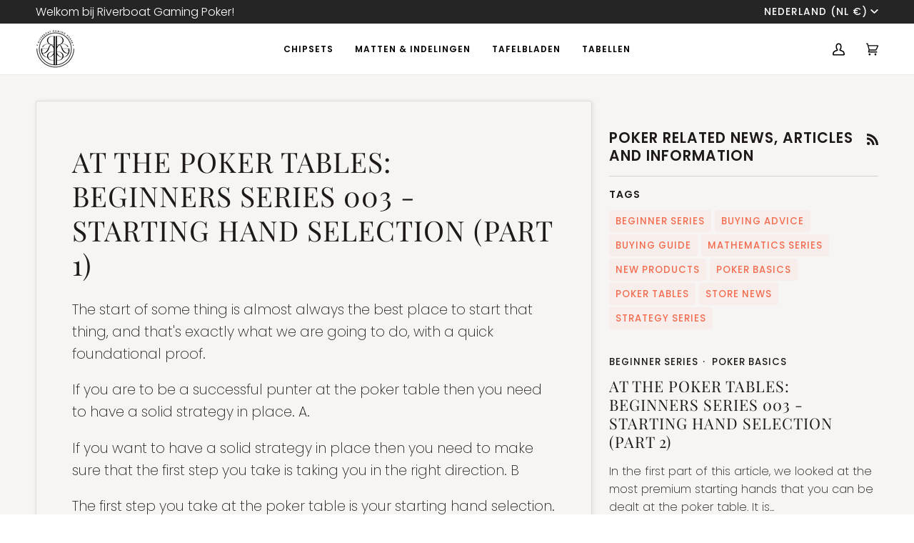

--- FILE ---
content_type: text/javascript
request_url: https://riverboatgamingpoker.com/cdn/shop/t/33/assets/custom.js?v=138715342017288014741699450921
body_size: -538
content:
(function(){document.addEventListener("theme:cart:popdown",e=>{const listener=e2=>{document.querySelector('[data-drawer="drawer-cart"]').dispatchEvent(new CustomEvent("theme:drawer:open",{bubbles:!1})),document.removeEventListener("theme:cart:change",listener)};document.addEventListener("theme:cart:change",listener)})})();
//# sourceMappingURL=/cdn/shop/t/33/assets/custom.js.map?v=138715342017288014741699450921


--- FILE ---
content_type: text/javascript
request_url: https://woolyfeed-tags.nyc3.cdn.digitaloceanspaces.com/riverboat-gaming-poker.myshopify.com/3162896650.js?shop=riverboat-gaming-poker.myshopify.com
body_size: 1342
content:
var aid="AW-10940283667",mid="AW-10940283667",cl="BWmOCISQtskDEJP23eAo",cts=["{sku}"],enhanced=!1;function getUrlParameter(e){for(var t,a=window.location.search.substring(1).split("&"),i=0;i<a.length;i++)if((t=a[i].split("="))[0]===e)return t[1],t[1];return!1}function r(t,a,i){return cts.map(e=>e.replace("{product_id}",t).replace("{variant_id}",a).replace("{sku}",i||a))}const globalTagSrc="https://www.googletagmanager.com/gtag/js?id="+aid;var s,x,user_data,address,globalTag=document.querySelector("script[src='"+globalTagSrc+"']");function gtag(){dataLayer.push(arguments)}if(globalTag||((s=document.createElement("script")).type="text/javascript",s.async=!0,s.src=globalTagSrc,(x=document.getElementsByTagName("script")[0]).parentNode.insertBefore(s,x)),window.dataLayer=window.dataLayer||[],gtag("js",new Date),gtag("config",aid),ShopifyAnalytics&&ShopifyAnalytics.meta&&ShopifyAnalytics.meta.page)switch(ShopifyAnalytics.meta.page.pageType){case"home":mid&&gtag("event","page_view",{send_to:mid,ecomm_pagetype:"home"});break;case"collection":mid&&gtag("event","page_view",{send_to:mid,ecomm_pagetype:"category",ecomm_category:ShopifyAnalytics.meta.page.resourceId});break;case"product":var variant,variantId=getUrlParameter("variant");if(variantId)for(var len=ShopifyAnalytics.meta.product.variants.length,k=0;k<len;){if(ShopifyAnalytics.meta.product.variants[k].id==variantId){variant=ShopifyAnalytics.meta.product.variants[k];break}k++}(variant=variant||ShopifyAnalytics.meta.product.variants[0])&&mid&&gtag("event","view_item",{send_to:mid,value:variant.price/100,currency:ShopifyAnalytics.meta.currency,items:r(ShopifyAnalytics.meta.product.id,variant.id,variant.sku).map(function(e){return{id:e,google_business_vertical:"retail"}})});break;case"searchresults":mid&&gtag("event","page_view",{send_to:mid,ecomm_pagetype:"searchresults"});break;default:"cart_page"==Shopify.CartType?mid&&ShopifyAPI.getCart(function(e){gtag("event","add_to_cart",{send_to:mid,items:e.items.map(function(e){return r(e.product_id,e.variant_id,e.sku).map(function(e){return{id:e,google_business_vertical:"retail"}})}).flat(),value:e.total_price/100,currency:e.currency})}):Shopify.checkout&&(new Date).getTime()-new Date(Shopify.checkout.updated_at).getTime()<6e4?(mid&&gtag("event","purchase",{send_to:mid,items:Shopify.checkout.line_items.map(function(e){return r(e.product_id,e.variant_id,e.sku).map(function(e){return{id:e,google_business_vertical:"retail"}})}).flat(),value:Shopify.checkout.subtotal_price,currency:Shopify.checkout.presentment_currency,transaction_id:Shopify.checkout.order_id}),cl&&(enhanced&&(user_data={},address={},Shopify.checkout.shipping_address&&Object.assign(address,Shopify.checkout.shipping_address.first_name&&{first_name:Shopify.checkout.shipping_address.first_name},Shopify.checkout.shipping_address.last_name&&{last_name:Shopify.checkout.shipping_address.last_name},Shopify.checkout.shipping_address.address1&&{street:Shopify.checkout.shipping_address.address1},Shopify.checkout.shipping_address.city&&{city:Shopify.checkout.shipping_address.city},Shopify.checkout.shipping_address.province&&{region:Shopify.checkout.shipping_address.province},Shopify.checkout.shipping_address.zip&&{postal_code:Shopify.checkout.shipping_address.zip},Shopify.checkout.shipping_address.country_code&&{country:Shopify.checkout.shipping_address.country_code}),Object.assign(user_data,Shopify.checkout.email&&{email:Shopify.checkout.email},Shopify.checkout.phone&&{phone_number:Shopify.checkout.phone},0<Object.keys(address).length&&{address:address}),0<Object.keys(user_data).length&&gtag("set","user_data",user_data)),gtag("event","conversion",{send_to:aid+"/"+cl,value:Shopify.checkout.subtotal_price,currency:Shopify.checkout.presentment_currency,transaction_id:Shopify.checkout.order_id}))):mid&&gtag("event","page_view",{send_to:mid,ecomm_pagetype:"other"})}else console.warn("Global site tag not fired"),mid&&gtag("event","page_view",{send_to:mid,ecomm_pagetype:"other"});